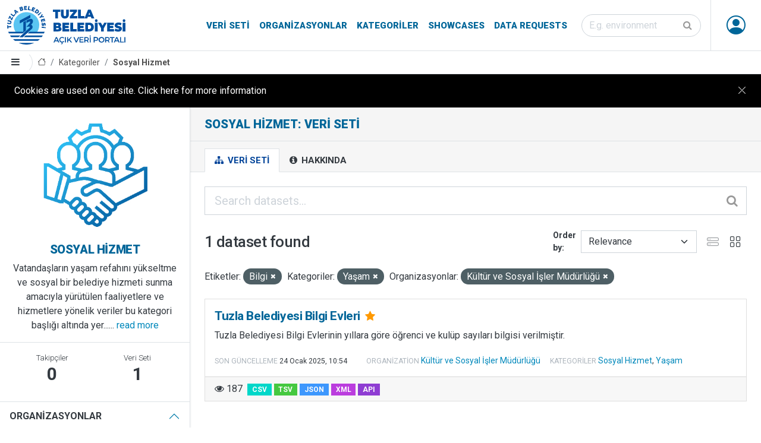

--- FILE ---
content_type: text/html; charset=utf-8
request_url: https://veri.tuzla.bel.tr/group/sosyal-hizmet?tags=Bilgi&groups=yasam&organization=kultur-ve-sosyal-isler-mudurlugu
body_size: 24394
content:


<!DOCTYPE html>

<html lang="tr" class="tuzla-theme pg_group_read sticky-footer">
<head>
	<meta charset="utf-8" />
	<meta name="generator" content="ckan 2.9.5" />
	<meta name="viewport" content="width=device-width, initial-scale=1.0">
	<title>Sosyal Hizmet: Veri Seti - Tuzla Belediyesi Açık Veri Portalı</title>
	
	<link rel="shortcut icon" href="/ico/favicon.ico"/>
	<link rel="alternate" type="application/atom+xml" title="Tuzla Belediyesi Açık Veri Portalı - Sosyal Hizmet kategorisindeki veri setleri:" href="/feeds/group/sosyal-hizmet.atom" />

		
		
	<link href="/webassets/ckanext-tuzla_theme/b7af1e14_tuzla_theme.css" rel="stylesheet"/>
	<script async src="https://www.googletagmanager.com/gtag/js?id=G-W33RMK6KZP"></script>
	<script>
		window.dataLayer = window.dataLayer || [];
		function gtag(){dataLayer.push(arguments);}
		gtag('js', new Date());
		gtag('config', 'G-W33RMK6KZP');
	</script>

	<script src="/js/cookie-info.js"></script>
	
	<script>
		const cookieInfo = new CookieInfo({
			body: 'Cookies are used on our site. Click here for more information',
		});
	</script>



</head>
<body data-site-root="https://veri.tuzla.bel.tr/" data-locale-root="https://veri.tuzla.bel.tr/" >
		<header class="site-header sticky-top bg-white">
		
	<nav class="navbar navbar-expand-lg navbar-light py-0 border--bottom">
		<div class="container-fluid align-items-stretch pe-md-0">
			<a class="navbar-brand align-items-center d-flex" href="/"><img src="/img/logo.svg" alt="Tuzla Belediyesi Açık Veri Portalı" title="Tuzla Belediyesi Açık Veri Portalı" /></a>
			<button class="navbar-toggler" type="button" data-toggle="collapse" data-target="#navbarNavDropdown" data-bs-toggle="collapse" data-bs-target="#navbarNavDropdown" aria-controls="navbarNavDropdown" aria-expanded="false" aria-label="Toggle navigation">
				<span class="fa fa-bars fa-lg"></span>
			</button>
			<div class="collapse navbar-collapse align-items-stretch" id="navbarNavDropdown">
				
				<ul class="navbar-nav ms-auto mb-2 mb-lg-0 navbar-stretch">
					
  
  <li><a href="/dataset/">Veri Seti</a></li><li><a href="/organization/">Organizasyonlar</a></li><li><a href="/group/">Kategoriler</a></li><li><a href="/showcase">Showcases</a></li>

  
  <li><a href="/datarequest">Data Requests</a></li>

				</ul>
				
				
				<form class="mb-2 mb-lg-0 mx-lg-3 form-stretch" action="/dataset/" method="get">
					<div class="input-group input-group-inside">
						<input id="field-sitewide-search" type="text" class="form-control rounded-pill" name="q" placeholder="E.g. environment" aria-label="Search datasets"/>
						<button class="btn" type="submit" aria-label="Submit"><i class="fa fa-search"></i></button>
					</div>
				</form>
				

				

				<ul class="nav navbar-nav navbar-stretch ms--md-3">
					
						 
						 
						<li class="dropdown" data-module="me" data-me="">
							<a href="#" class="nav-avatar link-dark dropdown-toggle nocontent bg-anon" id="dropdownUser2" data-bs-toggle="dropdown" data-toggle="dropdown" aria-expanded="false">
								<i class="bi-person-circle"></i>
								
							</a>
							<ul class="dropdown-menu dropdown-menu-lg-end shadow">
						
								
    
								<li><a href="/user/login">Giriş yap</a></li>
								
								<li><a class="sub" href="/user/register">Register</a></li>
								
								
    
    <li>
      <a href="/contact" title="Contact Us">
        
           Contact Us
        
      </a>
    </li>


							
								</ul>
							</li>
					


				</ul>
			</div>
		</div>
	</nav>

		
			<div class="toolbar d-flex position-relative pr-2 border-bottom border-top" role="navigation" aria-label="Breadcrumb">
				
				<a class="btn border-end sidebar-trigger">
					<i class="fa fa-bars"></i>
				</a>
				
				
					
						<ol class="breadcrumb">
							
<li class="home"><a href="/" aria-label="Home"><i class="bi bi-house"></i><span> Home</span></a></li>
							
	<li><a href="/group/">Kategoriler</a></li>
	<li class="active"><a href="/group/sosyal-hizmet">Sosyal Hizmet</a></li>

						</ol>
					
				
			</div>
		
		</header>
	
	<main class="d-flex flex-column">
			<div id="content" class="h-100 w-100 d-flex flex-column flex-grow-1">
				
					
						<div class="flash-messages">
							
								
							
						</div>
					

					
					
					<div class="row m-0 h-100 wrapper flex-grow-1">
						
						
							
								<aside class="secondary col-md-3 p-0 border-end d-flex flex-column overflow--hidden">
									
	
	
<div class="context-info">
	<section class="module-content border-bottom">
		
		<div class="image">
			<a href="">
				<img src="/images/categories/sosyal-hizmet.png" width="190" height="118" alt="sosyal-hizmet" />
			</a>
		</div>
		
		
		<h4 class="heading brand-title mb-2">
			
			Sosyal Hizmet
		</h4>
		
		
		
			<div class="description">
				Vatandaşların yaşam refahını yükseltme ve sosyal bir belediye hizmeti
sunma amacıyla yürütülen faaliyetlere ve hizmetlere yönelik veriler bu kategori başlığı
altında yer......
				<a href="/group/about/sosyal-hizmet">read more</a>
			</div>
		
		
	</section>
	
		<section class="module-content border-bottom">
		
		<div class="nums">
			<dl>
				<dt>Takipçiler</dt>
				<dd data-module="followers-counter" data-module-id="05e279b5-86b2-42cb-8e2f-2c7d2f8ea0cb" data-module-num_followers="0"><span>0</span></dd>
			</dl>
			<dl>
				<dt>Veri Seti</dt>
				<dd><span>1</span></dd>
			</dl>
		</div>
		
		
		<div class="follow_button">
			
		</div>
		
		</section>
	
</div>


	<div class="filters">
		<div class="accordion accordion-flush" id="accordionFacets">
			
				
	<section class="accordion-item">
		<p class="accordion-header" id="facet_heading_1">
			<button class="accordion-button fw-bold bg-white text-body text-uppercase" type="button" data-toggle="collapse" data-target="#facet_collapse_1" data-bs-toggle="collapse" data-bs-target="#facet_collapse_1" aria-expanded="false" aria-controls="facet_collapse_1">
				Organizasyonlar
			</button>
		</p>
		
			<div id="facet_collapse_1" class="accordion-collapse collapse showw inn" aria-labelledby="facet_heading_1"><nav class="list-group list-group-flush" aria-label="Organizasyonlar">
					
						
						
						
						
						
						<a class="list-group-item list-group-item-action d-flex justify-content-between align-items-start  active" href="/group/05e279b5-86b2-42cb-8e2f-2c7d2f8ea0cb?tags=Bilgi&amp;groups=yasam" title="Kültür ve Sosyal İşler Müdürlüğü">
							<span class="item-label pe-1">Kültür ve Sosyal İşler Müdürlüğü</span>
							<span class="item-count badge bg-secondary rounded-pill">1</span>
						</a>
						
					
					
				</nav>
				<div class="module-footer">
					
					
					
				</div>
			</div></section>
			
				
	<section class="accordion-item">
		<p class="accordion-header" id="facet_heading_2">
			<button class="accordion-button fw-bold bg-white text-body text-uppercase" type="button" data-toggle="collapse" data-target="#facet_collapse_2" data-bs-toggle="collapse" data-bs-target="#facet_collapse_2" aria-expanded="false" aria-controls="facet_collapse_2">
				Kategoriler
			</button>
		</p>
		
			<div id="facet_collapse_2" class="accordion-collapse collapse showw inn" aria-labelledby="facet_heading_2"><nav class="list-group list-group-flush" aria-label="Kategoriler">
					
						
						
						
						
						
						<a class="list-group-item list-group-item-action d-flex justify-content-between align-items-start " href="/group/05e279b5-86b2-42cb-8e2f-2c7d2f8ea0cb?tags=Bilgi&amp;groups=yasam&amp;organization=kultur-ve-sosyal-isler-mudurlugu&amp;groups=sosyal-hizmet" title="">
							<span class="item-label pe-1">Sosyal Hizmet</span>
							<span class="item-count badge bg-secondary rounded-pill">1</span>
						</a>
						
					
						
						
						
						
						
						<a class="list-group-item list-group-item-action d-flex justify-content-between align-items-start  active" href="/group/05e279b5-86b2-42cb-8e2f-2c7d2f8ea0cb?tags=Bilgi&amp;organization=kultur-ve-sosyal-isler-mudurlugu" title="">
							<span class="item-label pe-1">Yaşam</span>
							<span class="item-count badge bg-secondary rounded-pill">1</span>
						</a>
						
					
					
				</nav>
				<div class="module-footer">
					
					
					
				</div>
			</div></section>
			
				
	<section class="accordion-item">
		<p class="accordion-header" id="facet_heading_3">
			<button class="accordion-button fw-bold bg-white text-body text-uppercase" type="button" data-toggle="collapse" data-target="#facet_collapse_3" data-bs-toggle="collapse" data-bs-target="#facet_collapse_3" aria-expanded="false" aria-controls="facet_collapse_3">
				Etiketler
			</button>
		</p>
		
			<div id="facet_collapse_3" class="accordion-collapse collapse showw inn" aria-labelledby="facet_heading_3"><nav class="list-group list-group-flush" aria-label="Etiketler">
					
						
						
						
						
						
						<a class="list-group-item list-group-item-action d-flex justify-content-between align-items-start  active" href="/group/05e279b5-86b2-42cb-8e2f-2c7d2f8ea0cb?groups=yasam&amp;organization=kultur-ve-sosyal-isler-mudurlugu" title="">
							<span class="item-label pe-1">Bilgi</span>
							<span class="item-count badge bg-secondary rounded-pill">1</span>
						</a>
						
					
						
						
						
						
						
						<a class="list-group-item list-group-item-action d-flex justify-content-between align-items-start " href="/group/05e279b5-86b2-42cb-8e2f-2c7d2f8ea0cb?tags=Bilgi&amp;groups=yasam&amp;organization=kultur-ve-sosyal-isler-mudurlugu&amp;tags=Bilgi+Evi" title="">
							<span class="item-label pe-1">Bilgi Evi</span>
							<span class="item-count badge bg-secondary rounded-pill">1</span>
						</a>
						
					
						
						
						
						
						
						<a class="list-group-item list-group-item-action d-flex justify-content-between align-items-start " href="/group/05e279b5-86b2-42cb-8e2f-2c7d2f8ea0cb?tags=Bilgi&amp;groups=yasam&amp;organization=kultur-ve-sosyal-isler-mudurlugu&amp;tags=E%C4%9Fitim" title="">
							<span class="item-label pe-1">Eğitim</span>
							<span class="item-count badge bg-secondary rounded-pill">1</span>
						</a>
						
					
						
						
						
						
						
						<a class="list-group-item list-group-item-action d-flex justify-content-between align-items-start " href="/group/05e279b5-86b2-42cb-8e2f-2c7d2f8ea0cb?tags=Bilgi&amp;groups=yasam&amp;organization=kultur-ve-sosyal-isler-mudurlugu&amp;tags=Kul%C3%BCp" title="">
							<span class="item-label pe-1">Kulüp</span>
							<span class="item-count badge bg-secondary rounded-pill">1</span>
						</a>
						
					
						
						
						
						
						
						<a class="list-group-item list-group-item-action d-flex justify-content-between align-items-start " href="/group/05e279b5-86b2-42cb-8e2f-2c7d2f8ea0cb?tags=Bilgi&amp;groups=yasam&amp;organization=kultur-ve-sosyal-isler-mudurlugu&amp;tags=%C3%87ocuk" title="">
							<span class="item-label pe-1">Çocuk</span>
							<span class="item-count badge bg-secondary rounded-pill">1</span>
						</a>
						
					
						
						
						
						
						
						<a class="list-group-item list-group-item-action d-flex justify-content-between align-items-start " href="/group/05e279b5-86b2-42cb-8e2f-2c7d2f8ea0cb?tags=Bilgi&amp;groups=yasam&amp;organization=kultur-ve-sosyal-isler-mudurlugu&amp;tags=%C3%96%C4%9Frenci" title="">
							<span class="item-label pe-1">Öğrenci</span>
							<span class="item-count badge bg-secondary rounded-pill">1</span>
						</a>
						
					
					
				</nav>
				<div class="module-footer">
					
					
					
				</div>
			</div></section>
			
				
	<section class="accordion-item">
		<p class="accordion-header" id="facet_heading_4">
			<button class="accordion-button fw-bold bg-white text-body text-uppercase" type="button" data-toggle="collapse" data-target="#facet_collapse_4" data-bs-toggle="collapse" data-bs-target="#facet_collapse_4" aria-expanded="false" aria-controls="facet_collapse_4">
				Formatlar
			</button>
		</p>
		
			<div id="facet_collapse_4" class="accordion-collapse collapse showw inn" aria-labelledby="facet_heading_4"><nav class="list-group list-group-flush" aria-label="Formatlar">
					
						
						
						
						
						
						<a class="list-group-item list-group-item-action d-flex justify-content-between align-items-start " href="/group/05e279b5-86b2-42cb-8e2f-2c7d2f8ea0cb?tags=Bilgi&amp;groups=yasam&amp;organization=kultur-ve-sosyal-isler-mudurlugu&amp;res_format=CSV" title="">
							<span class="item-label pe-1">CSV</span>
							<span class="item-count badge bg-secondary rounded-pill">1</span>
						</a>
						
					
					
				</nav>
				<div class="module-footer">
					
					
					
				</div>
			</div></section>
			
				
	<section class="accordion-item">
		<p class="accordion-header" id="facet_heading_5">
			<button class="accordion-button fw-bold bg-white text-body text-uppercase" type="button" data-toggle="collapse" data-target="#facet_collapse_5" data-bs-toggle="collapse" data-bs-target="#facet_collapse_5" aria-expanded="false" aria-controls="facet_collapse_5">
				Lisanslar
			</button>
		</p>
		
			<div id="facet_collapse_5" class="accordion-collapse collapse showw inn" aria-labelledby="facet_heading_5"><nav class="list-group list-group-flush" aria-label="Lisanslar">
					
						
						
						
						
						
						<a class="list-group-item list-group-item-action d-flex justify-content-between align-items-start " href="/group/05e279b5-86b2-42cb-8e2f-2c7d2f8ea0cb?tags=Bilgi&amp;groups=yasam&amp;organization=kultur-ve-sosyal-isler-mudurlugu&amp;license_id=cc-by" title="Creative Commons - Alıntı (CC BY)">
							<span class="item-label pe-1">Creative Commons - Alıntı (CC BY)</span>
							<span class="item-count badge bg-secondary rounded-pill">1</span>
						</a>
						
					
					
				</nav>
				<div class="module-footer">
					
					
					
				</div>
			</div></section>
			
		</div>
	</div>

								</aside>
							
						
							<div class="primary col p-0 p--3 p-lg--4" role="main">
								
									<div class="page-title">
										<div class="px-0 px-md-4 ">
											<h1 class="page-title-heading">Sosyal Hizmet: Veri Seti</h1>
											<div class="page-description"></div>
										</div>
									</div>
								
																
								
									<article class="page">
											<div class="page-header border-bottom">
												<div class="px-0 px-md-4 ">
													<ul class="nav nav-tabs flex-column flex-md-row border-bottom-0">
														
	<li class="active"><a href="/group/sosyal-hizmet"><i class="fa fa-sitemap"></i> Veri Seti</a></li>
	
	<li><a href="/group/about/sosyal-hizmet"><i class="fa fa-info-circle"></i> Hakkında</a></li>

													</ul>
													</div>
											</div>
											<div class="page-content">
											
											
											
	
		
		
		







<form id="group-datasets-search-form" class="search-form" method="get" data-module="select-switch">

	
		<div class="input-group input-group-lg input-group-inside mb-4">
			<input aria-label="Search datasets..." id="field-giant-search" type="text" class="form-control" name="q" value="" autocomplete="off" placeholder="Search datasets...">
			
			<button class="btn" type="submit" value="search" aria-label="Submit">
				<i class="fa fa-search"></i>
			</button>
			
		</div>
	

	
		<span>
  
  

  
  
  
  <input type="hidden" name="tags" value="Bilgi" />
  
  
  
  
  
  <input type="hidden" name="groups" value="yasam" />
  
  
  
  
  
  <input type="hidden" name="organization" value="kultur-ve-sosyal-isler-mudurlugu" />
  
  
  
  </span>
	

	<div class="row justify-content-between align-items-center">
		
			
				<h1 class="col-auto">

  
  
  
  

1 dataset found</h1>
			
		
		
			
				<div class="form-group control-order-by col-auto d-flex align-items-center">
					<label for="field-order-by">Order by</label>
					<select id="field-order-by" name="sort" class="form-control form-select">
						
							
								<option value="score desc, metadata_modified desc">Relevance</option>
							
						
							
								<option value="title_string asc">İsme Göre Artan</option>
							
						
							
								<option value="title_string desc">İsme Göre Azalan</option>
							
						
							
								<option value="metadata_modified desc">Son Güncelleme</option>
							
						
							
								<option value="views_recent desc">Popüler</option>
							
						
					</select>
					
					
					<div class="js-view-switcher d-flex">
						<button type="button" class="view-list btn btn-square opacity-50"><i class="bi-hdd-stack"></i></button>
						<button type="button" class="view-grid btn btn-square"><i class="bi-grid"></i></button>
					</div>
				</div>
			
		
	</div>

	
		
			<div class="filter-list mb-4">
				
					
					<span class="facet">Etiketler:</span>
					
						<span class="filtered pill">Bilgi
							<a href="/group/sosyal-hizmet?groups=yasam&amp;organization=kultur-ve-sosyal-isler-mudurlugu" class="remove" title="Kaldır"><i class="fa fa-times"></i></a>
						</span>
					
				
					
					<span class="facet">Kategoriler:</span>
					
						<span class="filtered pill">Yaşam
							<a href="/group/sosyal-hizmet?tags=Bilgi&amp;organization=kultur-ve-sosyal-isler-mudurlugu" class="remove" title="Kaldır"><i class="fa fa-times"></i></a>
						</span>
					
				
					
					<span class="facet">Organizasyonlar:</span>
					
						<span class="filtered pill">Kültür ve Sosyal İşler Müdürlüğü
							<a href="/group/sosyal-hizmet?tags=Bilgi&amp;groups=yasam" class="remove" title="Kaldır"><i class="fa fa-times"></i></a>
						</span>
					
				
			</div>
		
	

</form>




	
	
		
			

	

	
		<ul class="js-view-dataset-switch dataset-list ">
			
				

	








	<li class="dataset-item col ">
		<div class="card h-100">
			<div class="card-body position-relative">
				
				
					<h4 class="dataset-heading brand-title mt-0">
						
						
						
						<a href="/dataset/tuzla-belediyesi-bilgi-evleri" class="stretched-link">
						</a>
						Tuzla Belediyesi Bilgi Evleri
						
						<small class="mx-1">

<i class="fa fa-star text-warning" title="187 recent views Popüler"></i>
</small>
						<span class="small">
							
							
							
						</span>
					</h4>
				
				
				
					
						
						<div class="text-break">Tuzla Belediyesi Bilgi Evlerinin yıllara göre öğrenci ve kulüp sayıları bilgisi verilmiştir.</div>
					
				
			</div>
			<div class="px-3 pb-3 dataset-metadata flex-wrap align-items-center">
				
				<div class="d-flex align-items-center">
					<div class="small pt-1 dataset-meta-margin">
						<small class="dataset-metadata-label text-muted text-uppercase lh-1">Son güncelleme</small>
						<span class="small dataset-meta-margin">
<span class="automatic-local-datetime" data-datetime="2025-01-24T10:54:36+0000">
    Ocak 24, 2025, 10:54 (UTC)
</span></span>
					</div>
				</div>
				<div class="small pt-1 dataset-meta-margin"><small class="dataset-metadata-label text-muted text-uppercase lh-1">Organization</small>
				
					<a href="/organization/kultur-ve-sosyal-isler-mudurlugu">
					Kültür ve Sosyal İşler Müdürlüğü
					</a>
				
				
				</div>
				<div class="small pt-1 dataset-meta-margin"><small class="dataset-metadata-label text-muted text-uppercase lh-1">Kategoriler</small> 
					
						<a href="/group/sosyal-hizmet">Sosyal Hizmet</a>, 
					
						<a href="/group/yasam">Yaşam</a>
					
				</div>
				
			</div>
			<div class="card-footer">
				<div class="d-flex align-items-center">
					
						<div class="pe-2" title="Views"><i class="fa fa-eye"></i> 
						187
						</div>
					
					
						
						
						
							
								<ul class="dataset-resources list-unstyled">
									

										
											<li>
												<a href="/dataset/tuzla-belediyesi-bilgi-evleri" class="badge badge-default" data-format="csv">CSV</a>
											</li>
										

										
											
										
											
											<li style="opacity: 0.75">
												<a href="/dataset/tuzla-belediyesi-bilgi-evleri" class="badge badge-default" data-format="tsv">TSV</a>
											</li>
											
										
											
											<li style="opacity: 0.75">
												<a href="/dataset/tuzla-belediyesi-bilgi-evleri" class="badge badge-default" data-format="json">JSON</a>
											</li>
											
										
											
											<li style="opacity: 0.75">
												<a href="/dataset/tuzla-belediyesi-bilgi-evleri" class="badge badge-default" data-format="xml">XML</a>
											</li>
											
										
											
											<li style="opacity: 0.75">
												<a href="/dataset/tuzla-belediyesi-bilgi-evleri" class="badge badge-default" data-format="api">API</a>
											</li>
											
										

									
								</ul>
							
						
					
				</div>
			</div>
		</div>
	</li>

			
		</ul>
	

		
	
	
		
	

										</div>
									</article>
								
							</div>
						
					</div>
				
			</div>
		</main>
		<footer class="bg-brand theme-dark">
	<div class="py-1 container-fluid navbar-dark navbar-expand-lg d-flex flex-column flex-lg--row align-items-center justify-content-between">
		<ul class="navbar-nav nav align-items-center justify-content-center">
			<li class="nav-item"><a class="nav-link p-2 p-lg-3 text-white" href="/pdf/acik-veri-stratejisi.pdf" target="_blank">Open Data Strategy</a></li>
			<li class="nav-item"><a class="nav-link p-2 p-lg-3 text-white" href="https://maraton.tuzla.bel.tr" target="_blank">Data Marathon</a></li>
			<li class="nav-item"><a class="nav-link p-2 p-lg-3 text-white" href="/pages/open-data-dictionary">Open Data Dictionary</a></li>
			<li class="nav-item"><a class="nav-link p-2 p-lg-3 text-white" href="/pages/partners">Partners</a></li>
			<li class="nav-item"><a class="nav-link p-2 p-lg-3 text-white" href="/pages/faq">FAQ</a></li>
			<li class="nav-item"><a class="nav-link p-2 p-lg-3 text-white" href="/pages/about-us">About Us</a></li>
			<li class="nav-item"><a class="nav-link p-2 p-lg-3 text-white" href="/contact">Contact Us</a></li>
		</ul>
		<div class="d-flex flex-column flex-lg-row text-center">
			<ul class="list-unstyled d-flex fs-2">
			<li><a href="https://www.tuzla.bel.tr" target="_blank" class="d-block p-2 px-lg-3 bi bi-house-fill"></a></li>
			<li><a href="https://twitter.com/tuzlabelediyesi" target="_blank" class="d-block p-2 px-lg-3 bi bi-twitter"></a></li>
			<li><a href="https://www.facebook.com/tuzlabelediyesi" target="_blank" class="d-block p-2 px-lg-3 bi bi-facebook"></a></li>
			<li><a href="https://www.instagram.com/tuzlabelediyesi" target="_blank" class="d-block p-2 px-lg-3 bi bi-instagram"></a></li>
			<li><a href="https://www.youtube.com/channel/UC1MH5E75aaug2BtZYyYZG1Q" target="_blank" class="d-block p-2 px-lg-3 bi bi-youtube"></a></li>
			<li><a href="https://www.tiktok.com/@tuzlabelediyesi" target="_blank" class="d-block p-2 px-lg-3 bi bi-tiktok"></a></li>
			<li><a href="https://wa.me/9005309190906" target="_blank" class="d-block p-2 px-lg-3 bi bi-whatsapp"></a></li>
			</ul>
		</div>
		<ul class="navbar-nav nav align-items-center justify-content-center small">
			<li class="nav-item"><a class="nav-link p-2 p-lg-3 text-white" href="/pages/license">License</a></li>
			<li class="nav-item"><a class="nav-link p-2 p-lg-3 text-white" href="/pages/terms-of-use">Terms of Use</a></li>
			<li class="nav-item"><a class="nav-link p-2 p-lg-3 text-white" href="/pages/clarification-text">Clarification Text</a></li>
		</ul>
		<div class="d-flex flex-column flex-lg-row text-center">
			<div class="p-2 p-lg-3 small text-white">© 2026 Tuzla Belediyesi Açık Veri Portalı</div>
		</div>
	</div>
</footer>
	
	
	
	
		
	
	
	

		
	<script src="/webassets/vendor/27799926_jquery.js" type="text/javascript"></script>
<script src="/webassets/vendor/9e73c5a3_vendor.js" type="text/javascript"></script>
<script src="/webassets/vendor/b9d13152_bootstrap.js" type="text/javascript"></script>
<script src="/webassets/base/2a4120c5_main.js" type="text/javascript"></script>
<script src="/webassets/base/0207e4b8_ckan.js" type="text/javascript"></script>
<script src="/webassets/base/61cf553c_tracking.js" type="text/javascript"></script>
<script src="/webassets/ckanext-tuzla_theme/c315e0b1_tederga.js" type="text/javascript"></script>
</body>
</html>

--- FILE ---
content_type: text/javascript; charset=utf-8
request_url: https://veri.tuzla.bel.tr/js/cookie-info.js
body_size: 1477
content:
function CookieInfo(e){const a=this;a.props={cookieName:'ckan_cookie_info',modalId:'cookieModal'};for(const o in e)a.props[o]=e[o];a.modalContent="<div class=\"cookie-consent--modal theme-dark bg-black px-4 py-3 d-flex justify-content-between btn-cookie-close\"><a href=\"/pages/clarification-text\">"+a.props.body+"</a><span class=\"bi bi-x-lg ps-3 cursor-pointer\"></span></div>",void 0===function(e){var t=e+'=',n=document.cookie.split(';');for(let o=0;o<n.length;o++){let e=n[o];for(;' '===e.charAt(0);)e=e.substring(1,e.length);if(0===e.indexOf(t))return e.substring(t.length,e.length)}return}(a.props.cookieName)&&function(){!function(e){'loading'!==document.readyState?e():document.addEventListener('DOMContentLoaded',e)}(function(){var e;a.modal=document.getElementById(a.props.modalId),a.modal?a.modal.style.display='block':(a.modal=document.createElement('div'),a.modal.id=a.props.modalId,a.modal.innerHTML=a.modalContent,(e=document.querySelector('.flash-messages'))&&(e.append(a.modal),a.modal.querySelector('.btn-cookie-close').addEventListener('click',function(e){{var o=a.props.cookieName,t='true',n=365,i;let e='';n&&((i=new Date).setTime(i.getTime()+24*n*60*60*1e3),e='; expires='+i.toUTCString()),document.cookie=o+'='+(t||'')+e+'; Path=/; SameSite=Strict;'}a.modal.style.display='none'})))}.bind(this))}()}